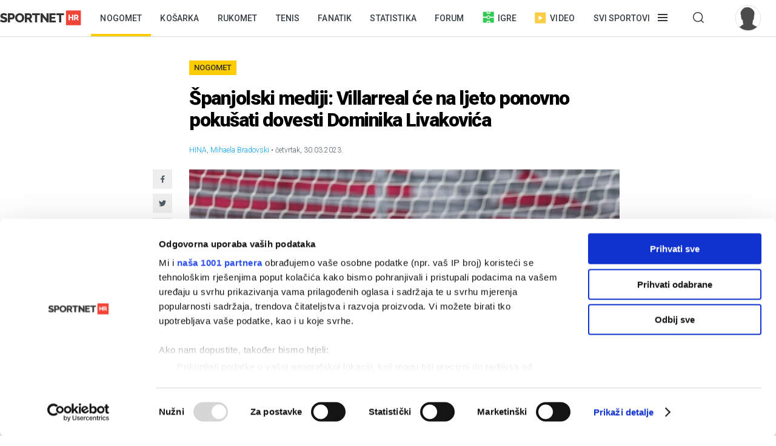

--- FILE ---
content_type: text/html; charset=utf-8
request_url: https://sportnet.hr/vijesti/576748/nogomet-spanjolska/spanjolski-mediji-villarreal-ce-na-ljeto-ponovno-pokusati-dovesti-dominika-livakovica/
body_size: 13255
content:


<!DOCTYPE html>

<html lang="hr">
<head>
	<script id="Cookiebot" src="https://consent.cookiebot.com/uc.js" data-cbid="5e81e6d6-d96a-41f2-b99c-ca0cc7b113aa" data-framework="TCFv2.2" data-blockingmode="auto" data-consentmode-defaults="disabled" type="text/javascript"></script>
	<!--	<script data-cookieconsent="ignore">
			window.dataLayer = window.dataLayer || [];
			function gtag() {
				dataLayer.push(arguments);
			}
			gtag("consent", "default", {
				ad_personalization: "denied",
				ad_storage: "denied",
				ad_user_data: "denied",
				analytics_storage: "denied",
				functionality_storage: "denied",
				personalization_storage: "denied",
				security_storage: "granted",
				wait_for_update: 500,
			});
			gtag("set", "ads_data_redaction", true);
			gtag("set", "url_passthrough", true);
		</script>-->
	<title>Španjolski mediji: Villarreal će na ljeto ponovno pokušati dovesti Dominika Livakovića - Sportnet</title>
	<meta http-equiv="X-UA-Compatible" content="IE=Edge" />
	<meta charset="UTF-8" />
	<!--<meta name="viewport" content="width=device-width, initial-scale=1" />-->
	<meta name="viewport" content="initial-scale=1.0, width=device-width, maximum-scale=1, minimum-scale=1" />
	<meta name="title" content="Španjolski mediji: Villarreal će na ljeto ponovno pokušati dovesti Dominika Livakovića" /><meta name="description" content="Dominik Livaković jedan je od Dinamovih igrača koji je vrlo zanimljiv tržištu, a zasad se najzainteresiranijim čini Villarreal koji je ujedno u potrazi za vratarom..." /><meta property="og:title" content="Španjolski mediji: Villarreal će na ljeto ponovno pokušati dovesti Dominika Livakovića" /><meta property="og:site_name" content="Sportnet" /><meta property="og:type" content="article" /><meta property="og:description" content="Dominik Livaković jedan je od Dinamovih igrača koji je vrlo zanimljiv tržištu, a zasad se najzainteresiranijim čini Villarreal koji je ujedno u potrazi za vratarom..." /><meta property="fb:admins" content="746614313" /><meta property="og:url" content="https://sportnet.hr/vijesti/576748/nogomet-spanjolska/spanjolski-mediji-villarreal-ce-na-ljeto-ponovno-pokusati-dovesti-dominika-livakovica/" /><meta property="og:image" content="https://sportnet.hr/photos/_resized/503/97/0000000000503970_620_0.jpg" />

	<meta name="facebook-domain-verification" content="33ooae9cixcdujsp5rt2vylkfx8kor" />

		<meta name="keywords" content="Nogomet, HNL, Europske lige, SuperSport HNL, Španjolska, Dinamo, Villarreal, Dominik Livaković" />

	<link rel="shortcut icon" type="image/x-icon" href="/favicon.ico?v=1" />

	<script async src="https://fundingchoicesmessages.google.com/i/pub-5697650263114374?ers=1" nonce="pBkm5S4If4lN4yZZm7qjBA"></script>
	<script nonce="pBkm5S4If4lN4yZZm7qjBA">(function () { function signalGooglefcPresent() { if (!window.frames['googlefcPresent']) { if (document.body) { const iframe = document.createElement('iframe'); iframe.style = 'width: 0; height: 0; border: none; z-index: -1000; left: -1000px; top: -1000px;'; iframe.style.display = 'none'; iframe.name = 'googlefcPresent'; document.body.appendChild(iframe); } else { setTimeout(signalGooglefcPresent, 0); } } } signalGooglefcPresent(); })();</script>

	<script async src="https://fundingchoicesmessages.google.com/i/pub-5697650263114374?ers=1" nonce="F0u/1iv01U9/4nzYiNScrg"></script>
	<script nonce="F0u/1iv01U9/4nzYiNScrg">(function () { function signalGooglefcPresent() { if (!window.frames['googlefcPresent']) { if (document.body) { const iframe = document.createElement('iframe'); iframe.style = 'width: 0; height: 0; border: none; z-index: -1000; left: -1000px; top: -1000px;'; iframe.style.display = 'none'; iframe.name = 'googlefcPresent'; document.body.appendChild(iframe); } else { setTimeout(signalGooglefcPresent, 0); } } } signalGooglefcPresent(); })();</script>

	<!-- default CSS -->
	<link type="text/css" rel="stylesheet" href="/static/css/Common/reset-min.css" />
	<link type="text/css" rel="stylesheet" href="/static/css/Common/reset-init.css" />

	<!-- fonts -->
	<link href='https://fonts.googleapis.com/css?family=Roboto:300,400,500,600,700,900&subset=latin-ext' rel='stylesheet' type='text/css'>
	<link href='https://fonts.googleapis.com/css?family=Merriweather:300,400,500,600,700,900&subset=latin-ext' rel='stylesheet' type='text/css'>
	<link href='https://fonts.googleapis.com/css?family=Raleway:300,400,500,600,700,900&subset=latin-ext' rel='stylesheet' type='text/css'>

	<!-- generic CSS -->
	<link type="text/css" rel="stylesheet" media="screen" href="/static/css/main.min.css?v=10a1a17g" />
	<link type="text/css" rel="stylesheet" media="screen" href="/static/css/common.min.css?v=10a1a17g" />
	<link type="text/css" rel="stylesheet" media="screen" href="/static/css/controls.min.css?v=10a1a17g" />

	<!-- other CSS -->
	
	<link type="text/css" rel="stylesheet" media="screen" href="/static/css/pages/articles.min.css?v=5f5" />


	<!-- responsive CSS -->
	<link type="text/css" rel="stylesheet" media="screen" href="/static/css/responsive.min.css?v=10a1a17g" />

	<!-- scripts -->
	<script src="https://code.jquery.com/jquery-3.7.1.min.js" integrity="sha256-/JqT3SQfawRcv/BIHPThkBvs0OEvtFFmqPF/lYI/Cxo=" crossorigin="anonymous"></script>
	<script src="/static/scripts/plugins/jquery.unobtrusive-ajax.min.js"></script>
	<script src="/static/scripts/plugins/jquery.waypoints.min.js"></script>
	<script src="/static/scripts/plugins/superfish/superfish.js?v=10a1a17g"></script>
	<script src="/static/scripts/plugins/autosize.min.js"></script>
	<script src="/static/scripts/plugins/jquery.scrollbar/jquery.scrollbar.min.js"></script>
	<link type="text/css" rel="stylesheet" media="screen" href="/static/scripts/plugins/jquery.scrollbar/jquery.scrollbar.css" />

	<!-- fancybox -->
	<script src="/static/scripts/plugins/fancybox2/jquery.fancybox.pack.js?v=2.1.5"></script>
	<link rel="stylesheet" type="text/css" href="/static/scripts/plugins/fancybox2/jquery.fancybox.css?v=2.1.5" media="screen" />
	<link rel="stylesheet" type="text/css" href="/static/scripts/plugins/fancybox2/helpers/jquery.fancybox-buttons.css?v=1.0.5" />
	<script src="/static/scripts/plugins/fancybox2/helpers/jquery.fancybox-buttons.js?v=1.0.5"></script>
	<link rel="stylesheet" type="text/css" href="/static/scripts/plugins/fancybox2/helpers/jquery.fancybox-thumbs.css?v=1.0.7" />
	<script src="/static/scripts/plugins/fancybox2/helpers/jquery.fancybox-thumbs.js?v=1.0.7"></script>
	<script src="/static/scripts/plugins/fancybox2/helpers/jquery.fancybox-media.js?v=1.0.6"></script>

	<!-- my scripts -->
	<script src="/static/scripts/common.js?v=10a1a17g"></script>
	<script src="/static/scripts/banners.js?v=10a1a17g"></script>


	

	<!-- Start GPT Tag -->
	<!--<script src='https://securepubads.g.doubleclick.net/tag/js/gpt.js'></script>
	<script>
		window.googletag = window.googletag || { cmd: [] };
		googletag.cmd.push(function () {
			googletag.defineOutOfPageSlot('/5028951/Floater', 'div-gpt-ad-4293564-1')
				.addService(googletag.pubads());
			googletag.defineSlot('/5028951/Billboard', [[728, 90], [970, 250], [970, 500], [1260, 500], [1260, 900], [1, 1], [600, 90], [600, 250], [600, 900], [300, 250], [320, 100], [320, 50], [120, 600], [160, 600], [300, 600], [336, 280]], 'div-gpt-ad-4293564-2')
				.addService(googletag.pubads());
			googletag.defineSlot('/5028951/Article_600_1', [[600, 90], [600, 250], [600, 500], [300, 250], [1, 1], [320, 100], [320, 50], [120, 600], [160, 600], [300, 600], [336, 280]], 'div-gpt-ad-4293564-3')
				.addService(googletag.pubads());
			googletag.defineSlot('/5028951/Half_page', [[300, 600], [300, 250], [120, 600], [160, 600]], 'div-gpt-ad-4293564-4')
				.addService(googletag.pubads());
			googletag.defineSlot('/5028951/Half_page2', [[300, 600], [120, 600], [160, 600], [300, 250]], 'div-gpt-ad-4293564-5')
				.addService(googletag.pubads());
			googletag.defineSlot('/5028951/top_leaderboard', [[600, 90], [600, 250], [600, 900]], 'div-gpt-ad-4293564-6')
				.addService(googletag.pubads());
			googletag.defineSlot('/5028951/Leaderboard2', [[600, 90], [600, 250], [600, 900], [1, 1]], 'div-gpt-ad-4293564-7')
				.addService(googletag.pubads());
			googletag.defineSlot('/5028951/Medium_rectangle', [[300, 250], [320, 100], [320, 50], [120, 600], [160, 600], [300, 600], [336, 280]], 'div-gpt-ad-4293564-8')
				.addService(googletag.pubads());
			googletag.defineSlot('/5028951/Medium_rectangle2', [[1, 1], [300, 250], [320, 100], [320, 50], [120, 600], [160, 600], [300, 600], [336, 280]], 'div-gpt-ad-4293564-9')
				.addService(googletag.pubads());

			googletag.pubads().enableSingleRequest();
			googletag.pubads().collapseEmptyDivs();
			googletag.pubads().setForceSafeFrame(false);
			googletag.pubads().setCentering(true);
			googletag.enableServices();
		});
	</script>-->
	<!-- End GPT Tag -->


	<script>
		var w2g = w2g || {};
		w2g.hostname = 'sportnet.hr';
	</script>
	<script type="text/javascript" src="https://lib.wtg-ads.com/lib.min.js" async></script>

	<script async src="https://pagead2.googlesyndication.com/pagead/js/adsbygoogle.js?client=ca-pub-5697650263114374" crossorigin="anonymous"></script>



	<!--<script src="/static/scripts/gdpr.js"></script>-->
	<!-- linker -->
	<!--<script async src="https://linker.hr/lw.js"></script>-->
	<!-- Google Tag Manager -->

	<script>
		(function (w, d, s, l, i) {
			w[l] = w[l] || []; w[l].push({
				'gtm.start':
					new Date().getTime(), event: 'gtm.js'
			}); var f = d.getElementsByTagName(s)[0],
				j = d.createElement(s), dl = l != 'dataLayer' ? '&l=' + l : ''; j.async = true; j.src =
					'https://www.googletagmanager.com/gtm.js?id=' + i + dl; f.parentNode.insertBefore(j, f);
		})(window, document, 'script', 'dataLayer', 'GTM-M78ZSGG');</script>
	<!-- End Google Tag Manager -->
</head>
<body class=" fixedDesktop">

	



	<!-- Google Tag Manager (noscript) -->
	<noscript>
		<iframe src="https://www.googletagmanager.com/ns.html?id=GTM-M78ZSGG" height="0" width="0" style="display:none;visibility:hidden"></iframe>
	</noscript>
	<!-- End Google Tag Manager (noscript) -->

	<header class="snet">
		<div class="content">
				<div class="logo"><a href="/" title="Sportnet"><img src="/static/images/logo_snet_01.svg" alt="Sportnet" /></a></div>
			<nav id="navClassic">
				<ul><li class="active"><a class="" href="/nogomet/" title="Nogomet">Nogomet</a></li><li><a class="" href="/kosarka/" title="Košarka">Košarka</a></li><li><a class="" href="/rukomet/" title="Rukomet">Rukomet</a></li><li><a class="" href="/tenis/" title="Tenis">Tenis</a></li><li><a class="" href="/fanatik/" title="Fanatik">Fanatik</a></li><li><a class="" href="/statistika/" title="Statistika">Statistika</a></li><li><a class="" href="/sportnetklub/" title="Forum">Forum</a></li><li class="igre"><a class="icon igre" href="/igre/" title="Igre"><img src="/static/images/icons/header_igre.svg" />Igre</a></li><li class="video"><a class="icon video" href="/video/" title="Video"><img src="/static/images/icons/header_video.svg" />Video</a></li><li class="menu hasdropdown"><div class="container"><span class="">Svi sportovi</span></div><div class="dropdown"><ul class="nav"><li class="onlymobile search">
<h2><i>Pretraživanje</i></h2>
<div class="dropdown">
<a href="/arhiva/">Arhiva tekstova</a><br />
<a href="/sportnetklub/pretraga/">Pretraga Sportnet foruma</a>
</div></li><li>
<!--<li class="onlymobile"><h2><a href="/fantasy/"><img src="/static/images/logo_menu_fantasy2024c.png" alt="SHNL Fantasy" style="display:inline-block;margin-top:7px;height:22px;" /></a></h2>
<h2 class="button red"><a href="https://shnlnagrade.hr/" target="_blank">SHNL nagrade</a></h2></li>--><li>
<h2><a href="/nogomet/">Nogomet</a><i></i></h2>
<div class="dropdown">
<a href="/nogomet/supersport-hnl/">SuperSport HNL</a><br />
<div class="onlydesktop"><a class="button red" href="https://shnlnagrade.hr/" target="_blank">SuperSport HNL nagrade</a><br /></div>
<a href="/nogomet/prva-nl/">SuperSport Prva NL</a><br />
<a href="/nogomet/druga-nl/">SuperSport Druga NL</a><br />
<a href="/nogomet/supersport-hrvatski-kup/">SuperSport Hrvatski kup</a><br />
<a href="/nogomet/europske-lige/engleska/">Engleska</a><br />
<a href="/nogomet/europske-lige/francuska/">Francuska</a><br />
<a href="/nogomet/europske-lige/italija/">Italija</a><br />
<a href="/nogomet/europske-lige/nizozemska/">Nizozemska</a><br />
<a href="/nogomet/europske-lige/njemacka/">Njemačka</a><br />
<a href="/nogomet/europske-lige/ostale-lige/">Ostale lige</a><br />
<a href="/nogomet/europske-lige/spanjolska/">Španjolska</a><br />
<a href="/nogomet/europski-kupovi/europska-liga/">Europska liga</a><br />
<a href="/nogomet/europski-kupovi/liga-prvaka/">Liga prvaka</a><br />
<a href="/nogomet/futsal/">Futsal</a><br />
<a href="/nogomet/nogometni-svijet/">Nogometni svijet</a><br />
<a href="/nogomet/reprezentacija/">Reprezentacija</a><br />
<a href="/nogomet/sp2022/">SP 2022.</a><br />
<a href="/nogomet/euro2024/">EURO 2024.</a>
<div class="onlydesktop">
<a class="button yellow" href="https://www.rezultati.com/" target="_blank">Rezultati uživo</a><br />
<a href="https://twitter.com/sportnet_HR" target="_blank">Sportnet@Twitter</a><br />
<a href="https://www.facebook.com/sportnet.hr/" target="_blank">Sportnet@Facebook</a>
</div>
</div>
</li><li>
<h2><a href="/kosarka/">Košarka</a><i></i></h2>
<div class="dropdown">
<a href="/kosarka/aba-liga/">ABA liga</a><br />
<a href="/kosarka/hkl/1-hkl/">SuperSport Premijer liga</a><br />
<a href="/kosarka/hkl/kup/">Kup "Krešimir Ćosić"</a><br />
<a href="/kosarka/reprezentacija/">Reprezentacija</a><br />
<a href="/kosarka/nba/">NBA</a><br />
<a href="/kosarka/europske-lige/">Europske lige</a><br />
<a href="/kosarka/europske-lige/francuska/">Francuska</a><br />
<a href="/kosarka/europske-lige/grcka/">Grčka</a><br />
<a href="/kosarka/europske-lige/italija/">Italija</a><br />
<a href="/kosarka/europske-lige/rusija/">Rusija</a><br />
<a href="/kosarka/europske-lige/spanjolska/">Španjolska</a><br />
<a href="/kosarka/europske-lige/ostale-lige/">Ostale lige</a><br />
<a href="/kosarka/europski-kupovi/fiba-liga-prvaka/">FIBA Liga prvaka</a><br />
<a href="/kosarka/europski-kupovi/euroliga/">Euroliga</a><br />
<a href="/kosarka/europski-kupovi/eurokup/">Eurokup</a><br />
<a href="/kosarka/kosarkaski-svijet/">Košarkaški svijet</a>
</div>
</li><li>
<h2><a href="/rukomet/">Rukomet</a><i></i></h2>
<div class="dropdown">
<a href="/rukomet/hrvatski-rukomet/premijer-liga/">Premijer liga</a><br />
<a href="/rukomet/hrvatski-rukomet/1-hrl-m/">1. HRL (M)</a><br />
<a href="/rukomet/hrvatski-rukomet/1-hrl-z/">1. HRL (Ž)</a><br />
<a href="/rukomet/hrvatski-rukomet/kup/">Hrvatski kup</a><br />
<a href="/rukomet/reprezentacija/">Reprezentacija</a><br />
<a href="/rukomet/regionalna-liga-m/">Regionalna liga (M)</a><br />
<a href="/rukomet/regionalna-liga-z/">Regionalna liga (Ž)</a><br />
<a href="/rukomet/europske-lige/">Europske lige</a><br />
<a href="/rukomet/europske-lige/francuska/">Francuska</a><br />
<a href="/rukomet/europske-lige/njemacka/">Njemačka</a><br />
<a href="/rukomet/europske-lige/spanjolska/">Španjolska</a><br />
<a href="/rukomet/europske-lige/ostale/">Ostale europske lige</a><br />
<a href="/rukomet/europski-kupovi/">Europski kupovi</a><br />
<a href="/rukomet/europski-kupovi/ehf-europska-liga/">EHF Europska liga</a><br />
<a href="/rukomet/europski-kupovi/ehf-europski-kup/">EHF Europski kup</a><br />
<a href="/rukomet/europski-kupovi/liga-prvaka/">Liga prvaka</a><br />
<a href="/rukomet/europski-kupovi/ostalo/">Ostali kupovi</a><br />
<a href="/rukomet/rukometni-svijet/">Rukometni svijet</a><br />
<a href="/rukomet/sp2025/">SP 2025.</a><br />
</div>
</li><li>
<h2><a href="/tenis/">Tenis</a><i></i></h2>
<div class="dropdown">
<a href="/tenis/atp-tour/">ATP Tour</a><br />
<a href="/tenis/wta-tour/">WTA Tour</a><br />
<a href="/tenis/davis-cup/fed-cup/">Davis Cup/Fed Cup</a><br />
<a href="/tenis/grand-slam/">Grand Slam</a><br />
<a href="/tenis/grand-slam/australian-open/">Australian Open</a><br />
<a href="/tenis/grand-slam/roland-garros/">Roland Garros</a><br />
<a href="/tenis/grand-slam/us-open/">US Open</a><br />
<a href="/tenis/grand-slam/wimbledon/">Wimbledon</a>
</div>
<h2><a href="/automoto/">Automoto</a><i></i></h2>
<div class="dropdown">
<a href="/automoto/formula-1/">Formula 1</a><br />
<a href="/automoto/motogp/">MotoGP</a><br />
<a href="/automoto/wrc/">WRC</a><br />
<a href="/automoto/wtcc/">WTCC</a><br />
<a href="/automoto/ostalo/">Ostalo</a>
</div>
<h2 class="onlydesktop"><a href="/fanatik/">Fanatik</a></h2>
<h2 class="onlydesktop"><a href="/igre/">Igre</a></h2>
<div class="onlydesktop" style="margin-top:4px;">
<!--<a class="button red upper" href="/fantasy/" target="_blank">SHNL Fantasy</a><br />-->
<a class="button orange" href="/pobjednicki-niz/" target="_blank">Pobjednički niz</a>
</div>
</li><li>
<h2><a href="/vodeni-sportovi/">Vodeni sportovi</a><i></i></h2>
<div class="dropdown">
<a href="/vodeni-sportovi/vaterpolo/reprezentacija/">Vaterpolska reprezentacija</a><br />
<a href="/vodeni-sportovi/vaterpolo/hvl/">HVL</a><br />
<a href="/vodeni-sportovi/vaterpolo/">Vaterpolo</a><br />
<a href="/vodeni-sportovi/jedrenje/">Jedrenje</a><br />
<a href="/vodeni-sportovi/plivanje/">Plivanje</a><br />
<a href="/vodeni-sportovi/veslanje/">Veslanje</a><br />
<a href="/vodeni-sportovi/ostalo/">Ostalo</a>
</div>
<h2><a href="/zimski-sportovi/">Zimski sportovi</a><i></i></h2>
<div class="dropdown">
<a href="/zimski-sportovi/alpsko-skijanje/">Alpsko skijanje</a><br />
<a href="/zimski-sportovi/alpsko-skijanje/svjetski-kup-m/">Svjetski kup (M)</a><br />
<a href="/zimski-sportovi/alpsko-skijanje/svjetski-kup-z/">Svjetski kup (Ž)</a><br />
<a href="/zimski-sportovi/hokej-na-ledu/">Hokej na ledu</a><br />
<a href="/zimski-sportovi/hokej-na-ledu/ebel/">EBEL</a><br />
<a href="/zimski-sportovi/hokej-na-ledu/hrvatski-hokej/">Hrvatski hokej</a><br />
<a href="/zimski-sportovi/hokej-na-ledu/khl/">KHL</a><br />
<a href="/zimski-sportovi/hokej-na-ledu/nhl/">NHL</a><br />
<a href="/zimski-sportovi/hokej-na-ledu/sp/">SP</a><br />
<a href="/zimski-sportovi/skijaski-skokovi/">Skijaški skokovi</a><br />
<a href="/zimski-sportovi/ostalo/">Ostalo</a>
</div>
</li><li>
<h2><a href="/ostali-sportovi/">Ostali sportovi</a><i></i></h2>
<div class="dropdown">
<a href="/ostali-sportovi/odbojka/">Odbojka</a><br />
<a href="/ostali-sportovi/odbojka/1a-liga-m/">1A liga (M)</a><br />
<a href="/ostali-sportovi/odbojka/1a-liga-z/">1A liga (Ž)</a><br />
<a href="/ostali-sportovi/odbojka/reprezentacija-m/">Reprezentacija (M)</a><br />
<a href="/ostali-sportovi/odbojka/reprezentacija-z/">Reprezentacija (Ž)</a><br />
<a href="/odbojka-na-pijesku/">Odbojka na pijesku</a><br />
<a href="/ostali-sportovi/atletika/">Atletika</a><br />
<a href="/ostali-sportovi/biciklizam/">Biciklizam</a><br />
<a href="/ostali-sportovi/borilacki/">Borilački sportovi</a><br />
<a href="/ostali-sportovi/ekstremni-sportovi/">Ekstremni sportovi</a><br />
<a href="/ostali-sportovi/football/">Football</a><br />
<a href="/ostali-sportovi/football/nfl/">Football - NFL</a><br />
<a href="/ostali-sportovi/gimnastika/">Gimnastika</a><br />
<a href="/ostali-sportovi/olimpijske-igre/">Olimpijske igre</a><br />
<a href="/ostali-sportovi/paraolimpijci/">Paraolimpijci</a><br />
<a href="/ostali-sportovi/stolni-tenis/">Stolni tenis</a><br />
<a href="/ostali-sportovi/ostalo/">Ostali sportovi</a><br />
<a href="/ostali-sportovi/ostalo/baseball/">Baseball</a><br />
<a href="/ostali-sportovi/ostalo/ostalo/">Ostalo</a><br />
<a href="/ostali-sportovi/ostalo/snooker/">Snooker</a>
</div></li><li class="onlymobile">
	<h2><a href="/fanatik/">Fanatik</a></h2>
	<h2><a href="/video">Video</a></h2>
	<h2><a href="/statistika/">Statistika</a></h2>
	<!--<h2><a href="https://www.super7.hr/?utm_source=sportnet&utm_medium=header" target="_blank"><img src="/static/images/logo_menu_super7.png" alt="Super7" style="display:inline-block;margin-top:6px;" /></a></h2>-->
	<h2><a href="/pobjednicki-niz/">Pobjednički niz</a></h2>
	<h2><a href="/sportnetklub/">Forum</a></h2>
	<h2 class="button yellow"><a href="https://www.rezultati.com/" target="_blank">Rezultati uživo</a></h2>
</li></ul></div></li><li class="menu hasdropdown"><div class="container"><span class=""></span></div><div class="dropdown"><ul class="nav"><li><h2>Pretraživanje</h2><div class="dropdown"><a href="/arhiva/">Arhiva tekstova</a><br /><a href="/sportnetklub/pretraga/">Pretraga Sportnet foruma</a></div></ul></div></li><li class="user offline"><a href="/sportnetklub/prijava-registracija/" title="Prijavi se!"><div class="avatar"><img src="/sportnetklub/avatars/avatar_default.jpg" alt="Prijavi se!" /></div></a></li></ul>
			</nav>
			<a id="simple-menu" href="#" title="Prikaži izbornik"></a>
			<div id="navMobileContainer">
				<nav id="navMobile"></nav>
				<div id="footerMobile">
					<div class="snet">
						<ul>
							<li><a href="https://twitter.com/sportnet_HR" target="_blank">Sportnet@Twitter</a></li>
							<li><a href="https://www.facebook.com/sportnet.hr/" target="_blank">Sportnet@Facebook</a></li>
							<li><a href="/sportnet/zastita-privatnosti/" target="_blank">Zaštita privatnosti</a></li>
							<li><a href="/sportnet/cookies/" target="_blank">Politika kolačića</a></li>
							<li><a href="/sportnet/kontakt/">Kontakt</a></li>
							<li><a href="/sportnet/marketing/">Marketing</a></li>
						</ul>
					</div>
				</div>
			</div>
		</div>
	</header>

	<div id="headerTrigger"></div>

	
	<main>
		


<div class="page article" id="article_576748" data-url="/vijesti/576748/nogomet-spanjolska/spanjolski-mediji-villarreal-ce-na-ljeto-ponovno-pokusati-dovesti-dominika-livakovica/" data-title="Španjolski mediji: Villarreal će na ljeto ponovno pokušati dovesti Dominika Livakovića - Sportnet"><div class="st0"><div class="bannerSS marginTop15"><div id="Billboard"></div></div><div class="bannerSS marginTop15"><div id="mobile_top"></div></div></div><div id="articleContent_576748" class="st1"><h2><a href="/arhiva/?pID=2">Nogomet</a></h2><h1>Španjolski mediji: Villarreal će na ljeto ponovno pokušati dovesti Dominika Livakovića</h1><div class="header"><div class="autoridatum"><span>HINA</span>, <span>Mihaela Bradovski</span> &bull; četvrtak, 30.03.2023.</div><div class="naslovnaContainer"><div class="social1"><ul class="social"><li><a target="_blank" href="https://www.facebook.com/sharer/sharer.php?u=https://sportnet.hr%2fvijesti%2f576748%2fnogomet-spanjolska%2fspanjolski-mediji-villarreal-ce-na-ljeto-ponovno-pokusati-dovesti-dominika-livakovica%2f" class="icon facebook" title="Facebook"></a></li><li><a target="_blank" href="https://twitter.com/home?status=https://sportnet.hr%2fvijesti%2f576748%2fnogomet-spanjolska%2fspanjolski-mediji-villarreal-ce-na-ljeto-ponovno-pokusati-dovesti-dominika-livakovica%2f" class="icon twitter" title="Twitter"></a></li><li><a href="whatsapp://send?text=https://sportnet.hr%2fvijesti%2f576748%2fnogomet-spanjolska%2fspanjolski-mediji-villarreal-ce-na-ljeto-ponovno-pokusati-dovesti-dominika-livakovica%2f" data-action="share/whatsapp/share" class="icon whatsapp" title="WhatsApp"></a></li><li><a href="fb-messenger://share/?link=https://sportnet.hr%2fvijesti%2f576748%2fnogomet-spanjolska%2fspanjolski-mediji-villarreal-ce-na-ljeto-ponovno-pokusati-dovesti-dominika-livakovica%2f&app_id=241625739196126" class="icon messenger" title="Messenger"></a></li><li><a href="/cdn-cgi/l/email-protection#[base64]" class="icon email" title="Mail"></a></li></ul></div><a href="/photos/orig/503/97/0000000000503970.jpg" rel="fancybox" title="Foto: Damir Senčar/HINA"><img class="naslovna" src="/photos/_resized/503/97/0000000000503970_620_0.jpg" alt="Španjolski mediji: Villarreal će na ljeto ponovno pokušati dovesti Dominika Livakovića" /></a><div class="autor">Foto: Damir Senčar/HINA</div></div></div><div class="uvod"><p>Dominik Livaković jedan je od Dinamovih igrača koji je vrlo zanimljiv tržištu, a zasad se najzainteresiranijim čini Villarreal koji je ujedno u potrazi za vratarom...</p></div><div class="clear"></div><div class="bannerSS marginTop15"><div id="inarticle_mobile"></div></div><div class="clear"></div><div class="glavnitekst"><p>Španjolski nogometni prvoligaš Villarreal zainteresiran je za dovođenje vratara hrvatske reprezenatcije <b>Dominika Livakovića</b> (28) iz zagrebačkog Dinama, izvijestile su u četvrtak španjolske novine AS.

</p><p><a href=https://www.supersport.hr/sport/dan/sve/sport/1/liga/377199/dogadjaj/26250122/?utm_source=sportnet&utm_medium=article&utm_campaign=articles_march target="_blank"><b>Igraj na Villarreal - Real Sociedad na SuperSport.hr (18+ Igraj odgovorno)</b></a>

</p><p><b>"Livaković je prva opcija za pojačanje među vratnicama. Klub se već priprema za tu potencijalnu operaciju koja bi mogla uslijediti na ljeto, no svjestan je da će biti teško odraditi transfer"</b>, izvijestio je taj dnevnik ne navodeći izvor informacije.
 
</p><p>Villarreal, koji zauzima šesto mjesto u španjolskom prvenstvu, u siječnju je prodao vratara <b>Geronima Rullija</b> (30) u Ajax pa traži novog čuvara mreže. Prvi vratar mu je trenutno iskusni <b>Pepe Reina</b> (40), veteran španjolske reprezentacije, a u pričuvi ima iz podmlatka <b>Jorgensena</b> i <b>Ikera Alvareza</b>.

</p><p>
 
</p><p><b>"Villarreal smatra Livakovića garancijom sigurnosti na vratima"</b>, navodi AS.
 
</p><p>Livakoviću, čija cijena iznosi 14 milijuna eura prema internetskoj stranici Transfermarkt, ugovor s Dinamom istječe 30. lipnja 2024.
 
</p><p>Hrvatski prvak Dinamo, unutar kojeg se vodi neizvjesna borba za upravljanje klubom, prodao je u zadnja dva mjeseca dvojicu važnih igrača, <b>Mislava Oršića</b> i kapetana <b>Arijana Ademija</b>. Odlazak Livakovića, koji se u prosincu iskazao na Svjetskom prvenstvu gdje je s Hrvatskom osvojio brončanu medalju, dodatno bi "modrima" umanjio izglede za ulazak u Ligu prvaka iduće sezone.
 
</p><p>Livaković bi postao prvi hrvatski nogometaš u 100 godina dugoj povijesti Villarreala, kluba iz jugoistočnog grada Vila-real, gdje živi 50.000 stanovnika.
 
</p><p>Glasnogovornik Villarreala je u četvrtak odgovorio za Hinu da nema komentara. <b>Marcos Senna</b>, Villarrealov direktor za odnose s institucijama, nije odgovorio na upit.
 
</p><p><b>"No informacija je sigurno točna"</b>, kaže <b>Victor Franch</b>, novinar konkurentskog španjolskog lista Marca.
 
</p><p><b>"Znam da su ove zime već bili pitali za Livakovića kada je otišao Rulli. Ovo ljeto će ga pokušati dovesti, no transfer će ovisiti o njegovoj cijeni i europskom natjecanju u kojem će Villarreal nastupati"</b>, dodaje.
 
</p><p>Villarreal je furiozno otvorio sezonu, prilikom čega je u pretkolu Konferencijske lige s ukupno 6:2 u dvije utakmice izbacio Hajduka. No kasnije je uslijedio pad i odlazak trenera <b>Unaija Emerija</b> u studenom u Aston Villu, te dolazak na klupu <b>Quiquea Setiena</b>. Setien je tijekom 2020. godine vodio Barcelonu pa bio bez kluba.
 
</p><p>Villarreal je bio glavni favorit za osvajanje Konferencijske lige, ali je prije dva tjedna razočaravajuće ispao u osmini finala od Anderlechta.
 
</p><p>Šesta pozicija u prvenstvu vodi ga iduće sezone u Europsku ligu jer sedam bodova zaostaje za četvrtim mjestom koje vodi u Ligu prvaka, a koje drži Real Sociedad.
 
<o>Dinamo, s Livakovićem među vratnicama, igrao je protiv Villarreala u četvrtfinalu Europske lige u travnju 2021. Španjolski klub je prošao dalje pobjedama od 1:0 i 2:1, a na kraju je i osvojio to natjecanje.<span class="end"></span>

</p><p><i>FOTO: HINA/ Damir SENČAR</i></p></div><div class="clear"></div><div class="clear"></div><div class="st2emulation onlymobile"><div class="semafor"><div class="title"><h2>La Liga</h2></div><div class="vijestljestvica"><table class="tablicaVelika obojana" cellpadding="0" cellspacing="0" border="0"><tr class="tablicaVelikaRedak boja1"><td class="st1">1</td><td class="st2"><span class="nazivkluba">Barcelona</span>&nbsp;</td><td class="st3">19</td><td class="st12">53:20</td><td class="st9">+33</td><td class="st10">49</td></tr><tr class="tablicaVelikaRedak boja1"><td class="st1">2</td><td class="st2"><span class="nazivkluba">Real Madrid</span>&nbsp;</td><td class="st3">19</td><td class="st12">41:17</td><td class="st9">+24</td><td class="st10">45</td></tr><tr class="tablicaVelikaRedak boja1"><td class="st1">3</td><td class="st2"><span class="nazivkluba">Villarreal</span>&nbsp;</td><td class="st3">18</td><td class="st12">37:17</td><td class="st9">+20</td><td class="st10">41</td></tr><tr class="tablicaVelikaRedak boja1"><td class="st1">4</td><td class="st2"><span class="nazivkluba">Atlético Madrid</span>&nbsp;</td><td class="st3">19</td><td class="st12">34:17</td><td class="st9">+17</td><td class="st10">38</td></tr><tr class="tablicaVelikaRedak boja2"><td class="st1">5</td><td class="st2"><span class="nazivkluba">Espanyol</span>&nbsp;</td><td class="st3">17</td><td class="st12">20:18</td><td class="st9">+2</td><td class="st10">30</td></tr><tr class="tablicaVelikaRedak boja3"><td class="st1">6</td><td class="st2"><span class="nazivkluba">Betis</span>&nbsp;</td><td class="st3">19</td><td class="st12">31:25</td><td class="st9">+6</td><td class="st10">29</td></tr><tr class="tablicaVelikaRedak"><td class="st1">7</td><td class="st2"><span class="nazivkluba">Celta Vigo</span>&nbsp;</td><td class="st3">18</td><td class="st12">24:20</td><td class="st9">+4</td><td class="st10">26</td></tr><tr class="tablicaVelikaRedak"><td class="st1">8</td><td class="st2"><span class="nazivkluba">Athletic Bilbao</span>&nbsp;</td><td class="st3">18</td><td class="st12">16:23</td><td class="st9">-7</td><td class="st10">24</td></tr><tr class="tablicaVelikaRedak"><td class="st1">9</td><td class="st2"><span class="nazivkluba">Elche</span>&nbsp;</td><td class="st3">19</td><td class="st12">25:24</td><td class="st9">+1</td><td class="st10">23</td></tr><tr class="tablicaVelikaRedak"><td class="st1">10</td><td class="st2"><span class="nazivkluba">Real Sociedad</span>&nbsp;</td><td class="st3">19</td><td class="st12">24:27</td><td class="st9">-3</td><td class="st10">21</td></tr><tr class="tablicaVelikaRedak"><td class="st1">11</td><td class="st2"><span class="nazivkluba">Girona</span>&nbsp;</td><td class="st3">18</td><td class="st12">18:31</td><td class="st9">-13</td><td class="st10">21</td></tr><tr class="tablicaVelikaRedak"><td class="st1">12</td><td class="st2"><span class="nazivkluba">Getafe</span>&nbsp;</td><td class="st3">20</td><td class="st12">15:28</td><td class="st9">-13</td><td class="st10">21</td></tr><tr class="tablicaVelikaRedak"><td class="st1">13</td><td class="st2"><span class="nazivkluba">Sevilla</span>&nbsp;</td><td class="st3">18</td><td class="st12">24:29</td><td class="st9">-5</td><td class="st10">20</td></tr><tr class="tablicaVelikaRedak"><td class="st1">14</td><td class="st2"><span class="nazivkluba">Osasuna</span>&nbsp;</td><td class="st3">19</td><td class="st12">18:22</td><td class="st9">-4</td><td class="st10">19</td></tr><tr class="tablicaVelikaRedak"><td class="st1">15</td><td class="st2"><span class="nazivkluba">Rayo Vallecano</span>&nbsp;</td><td class="st3">18</td><td class="st12">14:21</td><td class="st9">-7</td><td class="st10">19</td></tr><tr class="tablicaVelikaRedak"><td class="st1">16</td><td class="st2"><span class="nazivkluba">Alaves</span>&nbsp;</td><td class="st3">19</td><td class="st12">16:24</td><td class="st9">-8</td><td class="st10">19</td></tr><tr class="tablicaVelikaRedak"><td class="st1">17</td><td class="st2"><span class="nazivkluba">Mallorca</span>&nbsp;</td><td class="st3">17</td><td class="st12">19:25</td><td class="st9">-6</td><td class="st10">17</td></tr><tr class="tablicaVelikaRedak boja5"><td class="st1">18</td><td class="st2"><span class="nazivkluba">Valencia</span>&nbsp;</td><td class="st3">18</td><td class="st12">17:30</td><td class="st9">-13</td><td class="st10">16</td></tr><tr class="tablicaVelikaRedak boja5"><td class="st1">19</td><td class="st2"><span class="nazivkluba">Levante</span>&nbsp;</td><td class="st3">17</td><td class="st12">20:29</td><td class="st9">-9</td><td class="st10">13</td></tr><tr class="tablicaVelikaRedak boja5"><td class="st1">20</td><td class="st2"><span class="nazivkluba">Real Oviedo</span>&nbsp;</td><td class="st3">19</td><td class="st12">9:28</td><td class="st9">-19</td><td class="st10">13</td></tr></table><div class="footer"><a href="/statistika/811/ljestvice/">Sportnet statistika</a></div></div></div></div><div class="social2"><h3>Sviđa ti se članak? Podijeli ga!</h3><ul class="social"><li><a target="_blank" href="https://www.facebook.com/sharer/sharer.php?u=https://sportnet.hr%2fvijesti%2f576748%2fnogomet-spanjolska%2fspanjolski-mediji-villarreal-ce-na-ljeto-ponovno-pokusati-dovesti-dominika-livakovica%2f" class="icon facebook" title="Facebook"></a></li><li><a target="_blank" href="https://twitter.com/home?status=https://sportnet.hr%2fvijesti%2f576748%2fnogomet-spanjolska%2fspanjolski-mediji-villarreal-ce-na-ljeto-ponovno-pokusati-dovesti-dominika-livakovica%2f" class="icon twitter" title="Twitter"></a></li><li><a href="whatsapp://send?text=https://sportnet.hr%2fvijesti%2f576748%2fnogomet-spanjolska%2fspanjolski-mediji-villarreal-ce-na-ljeto-ponovno-pokusati-dovesti-dominika-livakovica%2f" data-action="share/whatsapp/share" class="icon whatsapp" title="WhatsApp"></a></li><li><a href="fb-messenger://share/?link=https://sportnet.hr%2fvijesti%2f576748%2fnogomet-spanjolska%2fspanjolski-mediji-villarreal-ce-na-ljeto-ponovno-pokusati-dovesti-dominika-livakovica%2f&app_id=241625739196126" class="icon messenger" title="Messenger"></a></li><li><a href="/cdn-cgi/l/email-protection#[base64]" class="icon email" title="Mail"></a></li></ul></div><div class="tagovi"><h3>Povezani tagovi</h3><a class="p" href="/arhiva/?pID=2">Nogomet</a><a class="p" href="/arhiva/?pID=308441">HNL</a><a class="p" href="/arhiva/?pID=308443">Europske lige</a><a class="p" href="/arhiva/?pID=319610">SuperSport HNL</a><a class="p" href="/arhiva/?pID=319620">Španjolska</a><a class="g" href="/arhiva/?gID=13">Dinamo</a><a class="g" href="/arhiva/?gID=1131">Villarreal</a><a class="g" href="/arhiva/?gID=1398">Dominik Livaković</a></div><div id="midasWidget__10460" class="bannerMidas"></div></div><div class="st2"><div class="tabbedContent">
<div class="tabs"><ul><li class="active" data-content="tabContent_1_1">Najnovije</li><li data-content="tabContent_1_2">Najčitanije</li></ul></div><div class="tabsContent">
<div class="active" id="tabContent_1_1"><div class="articleListContainer"><ul><li class="withphoto"><a href="/vijesti/621920/nogomet-supersport-hnl/osjecani-u-generalnoj-probi-za-nastavak-sezone-svladali-azerbajdzanski-sumqayit/" title="Osječani u generalnoj probi za nastavak sezone svladali azerbajdžanski Sumqayit" class="track_click"><div class="img"><img src="/photos/_resized/522/56/0000000000522560_400_260_cut.jpg" alt="Osječani u generalnoj probi za nastavak sezone svladali azerbajdžanski Sumqayit" /></div><div class="text"><h3>Osječani u generalnoj probi za nastavak sezone svladali azerbajdžanski Sumqayit</h3><h4><span class="timespan">9 sati<b>&bull;</b></span>SuperSport HNL</h4></div></a></li><li class="withphoto"><a href="/vijesti/621918/nogomet-njemacka/kramaric-dobiva-posebnu-cast-bit-ce-tek-drugi-igrac-s-portretom-na-zidu-hoffenheimovog-stadiona/" title="Kramarić dobiva posebnu čast, bit će tek drugi igrač s portretom na zidu Hoffenheimovog stadiona" class="track_click"><div class="img"><img src="/photos/_resized/515/58/0000000000515587_400_260_cut.jpg" alt="Kramarić dobiva posebnu čast, bit će tek drugi igrač s portretom na zidu Hoffenheimovog stadiona" /></div><div class="text"><h3>Kramarić dobiva posebnu čast, bit će tek drugi igrač s portretom na zidu Hoffenheimovog stadiona</h3><h4><span class="timespan">10 sati<b>&bull;</b></span>Njemački nogomet</h4></div></a></li><li class="withphoto"><a href="/vijesti/621917/nogomet-konferencijska-liga/stimac-moramo-imati-vjeru-jer-ovo-je-nogomet-predivan-sport-u-kojem-svatko-ima-sansu/" title="Štimac: 'Moramo imati vjeru jer ovo je nogomet, predivan sport u kojem svatko ima šansu'" class="track_click"><div class="img"><img src="/photos/_resized/522/91/0000000000522918_400_260_cut.jpg" alt="Štimac: 'Moramo imati vjeru jer ovo je nogomet, predivan sport u kojem svatko ima šansu'" /></div><div class="text"><h3>Štimac: 'Moramo imati vjeru jer ovo je nogomet, predivan sport u kojem svatko ima šansu'</h3><h4><span class="timespan">10 sati<b>&bull;</b></span>Konferencijska liga</h4></div></a></li><li class="withphoto"><a href="/vijesti/621916/nogomet-supersport-hnl/lokomotiva-preokretom-do-pobjede-protiv-slaven-belupa-i-treceg-mjesta-na-arena-kupu/" title="Lokomotiva preokretom do pobjede protiv Slaven Belupa i trećeg mjesta na Arena kupu" class="track_click"><div class="img"><img src="/photos/_resized/520/81/0000000000520816_400_260_cut.jpg" alt="Lokomotiva preokretom do pobjede protiv Slaven Belupa i trećeg mjesta na Arena kupu" /></div><div class="text"><h3>Lokomotiva preokretom do pobjede protiv Slaven Belupa i trećeg mjesta na Arena kupu</h3><h4><span class="timespan">10 sati<b>&bull;</b></span>SuperSport HNL</h4></div></a></li><li class="withphoto"><a href="/vijesti/621909/nogomet-supersport-hnl/nakon-prvog-gruzijca-stigao-i-prvi-peruanac-rijeka-pronasla-rjesenje-na-poziciji-sestice/" title="Nakon prvog Gruzijca, stigao i prvi Peruanac, Rijeka pronašla rješenje na poziciji 'šestice'" class="track_click"><div class="img"><img src="/photos/_resized/523/34/0000000000523347_400_260_cut.jpg" alt="Nakon prvog Gruzijca, stigao i prvi Peruanac, Rijeka pronašla rješenje na poziciji 'šestice'" /></div><div class="text"><h3>Nakon prvog Gruzijca, stigao i prvi Peruanac, Rijeka pronašla rješenje na poziciji 'šestice'</h3><h4><span class="timespan">13 sati<b>&bull;</b></span>SuperSport HNL</h4></div></a></li><li class="withphoto"><a href="/vijesti/621905/nogomet-futsal/square-potvrdio-dolazak-velikog-pojacanja-stigao-jedan-od-najboljih-slovackih-igraca/" title="Square potvrdio dolazak velikog pojačanja, stigao jedan od najboljih slovačkih igrača" class="track_click"><div class="img"><img src="/photos/_resized/523/34/0000000000523346_400_260_cut.png" alt="Square potvrdio dolazak velikog pojačanja, stigao jedan od najboljih slovačkih igrača" /></div><div class="text"><h3>Square potvrdio dolazak velikog pojačanja, stigao jedan od najboljih slovačkih igrača</h3><h4><span class="timespan">14 sati<b>&bull;</b></span>Futsal</h4></div></a></li><li class="withphoto"><a href="/vijesti/621902/nogomet-francuska/parizani-igraju-za-skok-na-vrh-ljestvice-opasni-lille-nije-bezazlen-protivnik/" title="Parižani igraju za skok na vrh ljestvice, opasni Lille nije bezazlen protivnik" class="track_click"><div class="img"><img src="/photos/_resized/523/20/0000000000523201_400_260_cut.jpg" alt="Parižani igraju za skok na vrh ljestvice, opasni Lille nije bezazlen protivnik" /></div><div class="text"><h3>Parižani igraju za skok na vrh ljestvice, opasni Lille nije bezazlen protivnik</h3><h4><span class="timespan">15 sati<b>&bull;</b></span>Francuski nogomet</h4></div></a></li><li class="withphoto"><a href="/vijesti/621901/nogomet-sp-2026/ruud-van-nistelrooy-treci-put-prikljucen-strucnom-stozeru-nizozemske-reprezentacije/" title="Ruud van Nistelrooy treći put priključen stručnom stožeru nizozemske reprezentacije" class="track_click"><div class="img"><img src="/photos/_resized/523/34/0000000000523344_400_260_cut.jpg" alt="Ruud van Nistelrooy treći put priključen stručnom stožeru nizozemske reprezentacije" /></div><div class="text"><h3>Ruud van Nistelrooy treći put priključen stručnom stožeru nizozemske reprezentacije</h3><h4><span class="timespan">15 sati<b>&bull;</b></span>SP 2026.</h4></div></a></li></ul></div></div>
<div id="tabContent_1_2"><div class="articleListContainer"><ul><li class="withphoto"><a href="/vijesti/621886/nogomet-francuska/monaco-u-velikim-problemima-s-izostancima-trazi-povratak-prvenstvenim-pobjedama/" title="Monaco u velikim problemima s izostancima traži povratak prvenstvenim pobjedama" class="track_click"><div class="img"><img src="/photos/_resized/523/33/0000000000523338_400_260_cut.jpg" alt="Monaco u velikim problemima s izostancima traži povratak prvenstvenim pobjedama" /></div><div class="text"><h3>Monaco u velikim problemima s izostancima traži povratak prvenstvenim pobjedama</h3><h4><span class="timespan">23 sata<b>&bull;</b></span>Francuski nogomet</h4></div></a></li><li class="withphoto"><a href="/vijesti/621900/nogomet-supersport-hnl/osijek-poveo-pa-ipak-upisao-poraz-od-22-momcadi-lige-prvaka/" title="Osijek poveo pa ipak upisao poraz od 22. momčadi Lige prvaka" class="track_click"><div class="img"><img src="/photos/_resized/523/34/0000000000523343_400_260_cut.jpg" alt="Osijek poveo pa ipak upisao poraz od 22. momčadi Lige prvaka" /></div><div class="text"><h3>Osijek poveo pa ipak upisao poraz od 22. momčadi Lige prvaka</h3><h4><span class="timespan">15 sati<b>&bull;</b></span>SuperSport HNL</h4></div></a></li><li class="withphoto"><a href="/vijesti/621895/nogomet-spanjolska/zahuktala-girona-gostuje-kod-momcadi-koja-drzi-europsku-poziciju/" title="Zahuktala Girona gostuje kod momčadi koja drži europsku poziciju" class="track_click"><div class="img"><img src="/photos/_resized/523/34/0000000000523340_400_260_cut.jpg" alt="Zahuktala Girona gostuje kod momčadi koja drži europsku poziciju" /></div><div class="text"><h3>Zahuktala Girona gostuje kod momčadi koja drži europsku poziciju</h3><h4><span class="timespan">19 sati<b>&bull;</b></span>Španjolski nogomet</h4></div></a></li><li class="withphoto"><a href="/vijesti/621897/nogomet-francuska/top-5-utakmica-vikenda-derbi-manchestera-u-subotnjoj-matineji-a-barcelonin-pakleni-ispit-kao-secer-za-kraj/" title="Top 5 utakmica vikenda: Derbi Manchestera u  subotnjoj matineji, a Barcelonin pakleni ispit kao šećer za kraj" class="track_click"><div class="img"><img src="/photos/_resized/523/34/0000000000523341_400_260_cut.jpg" alt="Top 5 utakmica vikenda: Derbi Manchestera u  subotnjoj matineji, a Barcelonin pakleni ispit kao šećer za kraj" /></div><div class="text"><h3>Top 5 utakmica vikenda: Derbi Manchestera u  subotnjoj matineji, a Barcelonin pakleni ispit kao šećer za kraj</h3><h4><span class="timespan">17 sati<b>&bull;</b></span>Francuski nogomet</h4></div></a></li><li class="withphoto"><a href="/vijesti/621918/nogomet-njemacka/kramaric-dobiva-posebnu-cast-bit-ce-tek-drugi-igrac-s-portretom-na-zidu-hoffenheimovog-stadiona/" title="Kramarić dobiva posebnu čast, bit će tek drugi igrač s portretom na zidu Hoffenheimovog stadiona" class="track_click"><div class="img"><img src="/photos/_resized/515/58/0000000000515587_400_260_cut.jpg" alt="Kramarić dobiva posebnu čast, bit će tek drugi igrač s portretom na zidu Hoffenheimovog stadiona" /></div><div class="text"><h3>Kramarić dobiva posebnu čast, bit će tek drugi igrač s portretom na zidu Hoffenheimovog stadiona</h3><h4><span class="timespan">10 sati<b>&bull;</b></span>Njemački nogomet</h4></div></a></li><li class="withphoto"><a href="/vijesti/621902/nogomet-francuska/parizani-igraju-za-skok-na-vrh-ljestvice-opasni-lille-nije-bezazlen-protivnik/" title="Parižani igraju za skok na vrh ljestvice, opasni Lille nije bezazlen protivnik" class="track_click"><div class="img"><img src="/photos/_resized/523/20/0000000000523201_400_260_cut.jpg" alt="Parižani igraju za skok na vrh ljestvice, opasni Lille nije bezazlen protivnik" /></div><div class="text"><h3>Parižani igraju za skok na vrh ljestvice, opasni Lille nije bezazlen protivnik</h3><h4><span class="timespan">15 sati<b>&bull;</b></span>Francuski nogomet</h4></div></a></li><li class="withphoto"><a href="/vijesti/621916/nogomet-supersport-hnl/lokomotiva-preokretom-do-pobjede-protiv-slaven-belupa-i-treceg-mjesta-na-arena-kupu/" title="Lokomotiva preokretom do pobjede protiv Slaven Belupa i trećeg mjesta na Arena kupu" class="track_click"><div class="img"><img src="/photos/_resized/520/81/0000000000520816_400_260_cut.jpg" alt="Lokomotiva preokretom do pobjede protiv Slaven Belupa i trećeg mjesta na Arena kupu" /></div><div class="text"><h3>Lokomotiva preokretom do pobjede protiv Slaven Belupa i trećeg mjesta na Arena kupu</h3><h4><span class="timespan">10 sati<b>&bull;</b></span>SuperSport HNL</h4></div></a></li><li class="withphoto"><a href="/vijesti/621920/nogomet-supersport-hnl/osjecani-u-generalnoj-probi-za-nastavak-sezone-svladali-azerbajdzanski-sumqayit/" title="Osječani u generalnoj probi za nastavak sezone svladali azerbajdžanski Sumqayit" class="track_click"><div class="img"><img src="/photos/_resized/522/56/0000000000522560_400_260_cut.jpg" alt="Osječani u generalnoj probi za nastavak sezone svladali azerbajdžanski Sumqayit" /></div><div class="text"><h3>Osječani u generalnoj probi za nastavak sezone svladali azerbajdžanski Sumqayit</h3><h4><span class="timespan">9 sati<b>&bull;</b></span>SuperSport HNL</h4></div></a></li></ul></div></div>
</div>
</div>
<div class="bannerSS"><div id="Half_page2"></div></div><div class="semafor"><div class="title"><h2>La Liga</h2></div><div class="vijestljestvica"><table class="tablicaVelika obojana" cellpadding="0" cellspacing="0" border="0"><tr class="tablicaVelikaRedak boja1"><td class="st1">1</td><td class="st2"><span class="nazivkluba">Barcelona</span>&nbsp;</td><td class="st3">19</td><td class="st12">53:20</td><td class="st9">+33</td><td class="st10">49</td></tr><tr class="tablicaVelikaRedak boja1"><td class="st1">2</td><td class="st2"><span class="nazivkluba">Real Madrid</span>&nbsp;</td><td class="st3">19</td><td class="st12">41:17</td><td class="st9">+24</td><td class="st10">45</td></tr><tr class="tablicaVelikaRedak boja1"><td class="st1">3</td><td class="st2"><span class="nazivkluba">Villarreal</span>&nbsp;</td><td class="st3">18</td><td class="st12">37:17</td><td class="st9">+20</td><td class="st10">41</td></tr><tr class="tablicaVelikaRedak boja1"><td class="st1">4</td><td class="st2"><span class="nazivkluba">Atlético Madrid</span>&nbsp;</td><td class="st3">19</td><td class="st12">34:17</td><td class="st9">+17</td><td class="st10">38</td></tr><tr class="tablicaVelikaRedak boja2"><td class="st1">5</td><td class="st2"><span class="nazivkluba">Espanyol</span>&nbsp;</td><td class="st3">17</td><td class="st12">20:18</td><td class="st9">+2</td><td class="st10">30</td></tr><tr class="tablicaVelikaRedak boja3"><td class="st1">6</td><td class="st2"><span class="nazivkluba">Betis</span>&nbsp;</td><td class="st3">19</td><td class="st12">31:25</td><td class="st9">+6</td><td class="st10">29</td></tr><tr class="tablicaVelikaRedak"><td class="st1">7</td><td class="st2"><span class="nazivkluba">Celta Vigo</span>&nbsp;</td><td class="st3">18</td><td class="st12">24:20</td><td class="st9">+4</td><td class="st10">26</td></tr><tr class="tablicaVelikaRedak"><td class="st1">8</td><td class="st2"><span class="nazivkluba">Athletic Bilbao</span>&nbsp;</td><td class="st3">18</td><td class="st12">16:23</td><td class="st9">-7</td><td class="st10">24</td></tr><tr class="tablicaVelikaRedak"><td class="st1">9</td><td class="st2"><span class="nazivkluba">Elche</span>&nbsp;</td><td class="st3">19</td><td class="st12">25:24</td><td class="st9">+1</td><td class="st10">23</td></tr><tr class="tablicaVelikaRedak"><td class="st1">10</td><td class="st2"><span class="nazivkluba">Real Sociedad</span>&nbsp;</td><td class="st3">19</td><td class="st12">24:27</td><td class="st9">-3</td><td class="st10">21</td></tr><tr class="tablicaVelikaRedak"><td class="st1">11</td><td class="st2"><span class="nazivkluba">Girona</span>&nbsp;</td><td class="st3">18</td><td class="st12">18:31</td><td class="st9">-13</td><td class="st10">21</td></tr><tr class="tablicaVelikaRedak"><td class="st1">12</td><td class="st2"><span class="nazivkluba">Getafe</span>&nbsp;</td><td class="st3">20</td><td class="st12">15:28</td><td class="st9">-13</td><td class="st10">21</td></tr><tr class="tablicaVelikaRedak"><td class="st1">13</td><td class="st2"><span class="nazivkluba">Sevilla</span>&nbsp;</td><td class="st3">18</td><td class="st12">24:29</td><td class="st9">-5</td><td class="st10">20</td></tr><tr class="tablicaVelikaRedak"><td class="st1">14</td><td class="st2"><span class="nazivkluba">Osasuna</span>&nbsp;</td><td class="st3">19</td><td class="st12">18:22</td><td class="st9">-4</td><td class="st10">19</td></tr><tr class="tablicaVelikaRedak"><td class="st1">15</td><td class="st2"><span class="nazivkluba">Rayo Vallecano</span>&nbsp;</td><td class="st3">18</td><td class="st12">14:21</td><td class="st9">-7</td><td class="st10">19</td></tr><tr class="tablicaVelikaRedak"><td class="st1">16</td><td class="st2"><span class="nazivkluba">Alaves</span>&nbsp;</td><td class="st3">19</td><td class="st12">16:24</td><td class="st9">-8</td><td class="st10">19</td></tr><tr class="tablicaVelikaRedak"><td class="st1">17</td><td class="st2"><span class="nazivkluba">Mallorca</span>&nbsp;</td><td class="st3">17</td><td class="st12">19:25</td><td class="st9">-6</td><td class="st10">17</td></tr><tr class="tablicaVelikaRedak boja5"><td class="st1">18</td><td class="st2"><span class="nazivkluba">Valencia</span>&nbsp;</td><td class="st3">18</td><td class="st12">17:30</td><td class="st9">-13</td><td class="st10">16</td></tr><tr class="tablicaVelikaRedak boja5"><td class="st1">19</td><td class="st2"><span class="nazivkluba">Levante</span>&nbsp;</td><td class="st3">17</td><td class="st12">20:29</td><td class="st9">-9</td><td class="st10">13</td></tr><tr class="tablicaVelikaRedak boja5"><td class="st1">20</td><td class="st2"><span class="nazivkluba">Real Oviedo</span>&nbsp;</td><td class="st3">19</td><td class="st12">9:28</td><td class="st9">-19</td><td class="st10">13</td></tr></table><div class="footer"><a href="/statistika/811/ljestvice/">Sportnet statistika</a></div></div></div><div class="bannerSS marginTop15 marginBottom15"><div id="Half_page3"></div></div><div class="izdvojeno"><div class="title"><h2>Izdvojeno</h2></div><ul><li><a href="/vijesti/621707/nogomet-italija/od-djetinjstva-bez-televizije-do-svjetala-san-sira-cristian-chivu-plemeniti-ratnik-polaze-jos-jedan-diplomski-ispit/" title="Od djetinjstva bez televizije do svjetala San Sira: Cristian Chivu, plemeniti ratnik, polaže (još jedan) diplomski ispit"><img src="/photos/_resized/523/26/0000000000523263_400_225_cut.jpg" alt="Od djetinjstva bez televizije do svjetala San Sira: Cristian Chivu, plemeniti ratnik, polaže (još jedan) diplomski ispit" /></a><h4>Piše: <span>Danijel Trumbić</span></h4><a href="/vijesti/621707/nogomet-italija/od-djetinjstva-bez-televizije-do-svjetala-san-sira-cristian-chivu-plemeniti-ratnik-polaze-jos-jedan-diplomski-ispit/" title="Od djetinjstva bez televizije do svjetala San Sira: Cristian Chivu, plemeniti ratnik, polaže (još jedan) diplomski ispit"><h3>Od djetinjstva bez televizije do svjetala San Sira: Cristian Chivu, plemeniti ratnik, polaže (još jedan) diplomski ispit</h3></a><div class="uvod">Cristian Chivu večeras (20:45) polagat će svojevrsni diplomski ispit na klupi Intera i to pred najtežim mogućim "profesorom" svog zanata...</div></li></ul></div></div><div class="clear"></div></div><div class="sectionReadMoreOuter"><div class="sectionReadMoreInner"><h2>Pročitaj više</h2><div class="art2r"><ul><li><div class="img"><a href="/vijesti/621920/nogomet-supersport-hnl/osjecani-u-generalnoj-probi-za-nastavak-sezone-svladali-azerbajdzanski-sumqayit/" title="Osječani u generalnoj probi za nastavak sezone svladali azerbajdžanski Sumqayit"><img src="/photos/_resized/522/56/0000000000522560_800_460_cut.jpg" alt="Osječani u generalnoj probi za nastavak sezone svladali azerbajdžanski Sumqayit" /></a><h4>Nogomet</h4></div><h3><a href="/vijesti/621920/nogomet-supersport-hnl/osjecani-u-generalnoj-probi-za-nastavak-sezone-svladali-azerbajdzanski-sumqayit/" title="Osječani u generalnoj probi za nastavak sezone svladali azerbajdžanski Sumqayit">Osječani u generalnoj probi za nastavak sezone svladali azerbajdžanski Sumqayit</a></h3></li><li><div class="img"><a href="/vijesti/621918/nogomet-njemacka/kramaric-dobiva-posebnu-cast-bit-ce-tek-drugi-igrac-s-portretom-na-zidu-hoffenheimovog-stadiona/" title="Kramarić dobiva posebnu čast, bit će tek drugi igrač s portretom na zidu Hoffenheimovog stadiona"><img src="/photos/_resized/515/58/0000000000515587_800_460_cut.jpg" alt="Kramarić dobiva posebnu čast, bit će tek drugi igrač s portretom na zidu Hoffenheimovog stadiona" /></a><h4>Nogomet</h4></div><h3><a href="/vijesti/621918/nogomet-njemacka/kramaric-dobiva-posebnu-cast-bit-ce-tek-drugi-igrac-s-portretom-na-zidu-hoffenheimovog-stadiona/" title="Kramarić dobiva posebnu čast, bit će tek drugi igrač s portretom na zidu Hoffenheimovog stadiona">Kramarić dobiva posebnu čast, bit će tek drugi igrač s portretom na zidu Hoffenheimovog stadiona</a></h3></li><li><div class="img"><a href="/vijesti/621917/nogomet-konferencijska-liga/stimac-moramo-imati-vjeru-jer-ovo-je-nogomet-predivan-sport-u-kojem-svatko-ima-sansu/" title="Štimac: 'Moramo imati vjeru jer ovo je nogomet, predivan sport u kojem svatko ima šansu'"><img src="/photos/_resized/522/91/0000000000522918_800_460_cut.jpg" alt="Štimac: 'Moramo imati vjeru jer ovo je nogomet, predivan sport u kojem svatko ima šansu'" /></a><h4>Nogomet</h4></div><h3><a href="/vijesti/621917/nogomet-konferencijska-liga/stimac-moramo-imati-vjeru-jer-ovo-je-nogomet-predivan-sport-u-kojem-svatko-ima-sansu/" title="Štimac: 'Moramo imati vjeru jer ovo je nogomet, predivan sport u kojem svatko ima šansu'">Štimac: 'Moramo imati vjeru jer ovo je nogomet, predivan sport u kojem svatko ima šansu'</a></h3></li><li><div class="img"><a href="/vijesti/621916/nogomet-supersport-hnl/lokomotiva-preokretom-do-pobjede-protiv-slaven-belupa-i-treceg-mjesta-na-arena-kupu/" title="Lokomotiva preokretom do pobjede protiv Slaven Belupa i trećeg mjesta na Arena kupu"><img src="/photos/_resized/520/81/0000000000520816_800_460_cut.jpg" alt="Lokomotiva preokretom do pobjede protiv Slaven Belupa i trećeg mjesta na Arena kupu" /></a><h4>Nogomet</h4></div><h3><a href="/vijesti/621916/nogomet-supersport-hnl/lokomotiva-preokretom-do-pobjede-protiv-slaven-belupa-i-treceg-mjesta-na-arena-kupu/" title="Lokomotiva preokretom do pobjede protiv Slaven Belupa i trećeg mjesta na Arena kupu">Lokomotiva preokretom do pobjede protiv Slaven Belupa i trećeg mjesta na Arena kupu</a></h3></li></ul></div></div></div><div class="sectionForumOuter"><div class="sectionForumInner"><div class="forum"><div class="header"><a href="/sportnetklub/" title="Sportnet Forum"><h2><img src="/static/images/icons/forum_logo.svg" alt="Sportnet Forum" /></h2></a></div><div class="donjidio"><div class="komentariforum"><div class="komentari"><script data-cfasync="false" src="/cdn-cgi/scripts/5c5dd728/cloudflare-static/email-decode.min.js"></script><script type="text/javascript">
	var komentarSessionID="";
</script>
<div class="komentari">
<div class="txtOther">Za komentiranje članaka morate biti prijavljeni kao član Sportnet Kluba. <a href="/sportnetklub/prijava-registracija/" title="Prijava/registracija na Sportnet Klub">Prijavite se!</a></div>
	<div class="donjidio">
		<div class="footer"><span>Nema komentara na ovaj članak.</span></div>

	</div>
</div>

<script type="text/javascript">
	var komentarEnabled = true;
	var currentElId = "";

	function CommentStart(el) {
		if (komentarEnabled) {
			currentElId = $(el).attr("id");
			var sadrzaj = $(el).find('textarea').val();
			if (sadrzaj != "") {
				// dizejblaj polja
				komentarEnabled = false;
				$(el).find("button").attr('disabled', 'disabled');
				$(el).find("textarea").attr('disabled', 'disabled');
				$(el).find("button").addClass("submitDisabled");
				// pošalji sadržaj
				return true;
			}
		}

		return false;
	}

	function CommentSent(data) {
		var obj = JSON.parse(data);

		$('#'+currentElId).find("button").removeAttr('disabled');
		$('#' + currentElId).find("textarea").removeAttr('disabled');
		$('#' + currentElId).find("button").removeClass("submitDisabled");

		if (obj.success == "true") {
			$('#' + currentElId).find('textarea').val("");
			$('#' + currentElId).parent().find('.donjidio').html(obj.output);
		}
		else {
			switch (obj.errorReason) {
				case "NO_PERMISSION":
					{
						alert("Nemate dozvole za unos komentara!");
					} break;
				case "COMMENT_TOO_SHORT":
					{
						alert("Morate unijeti minimalno tri znaka!");
					} break;
				case "ERROR_SAVING_DATA":
					{
						alert("Greška pri spremanju, kontaktirajte administratora!");
					}
				default:
					{
						alert("Greška pri spremanju, kontaktirajte administratora!");
					}
			}
		}

		komentarEnabled = true;
	}
</script></div><div class="teme"><ul><li><div class="r1s1"><div class="icon"><img src="/static/images/icons/forum_topic.svg" alt="" /></div></div><div class="r1s2"><h4><a href="/sportnetklub/nogomet-1/hnk-hajduk-split-2025-2026-362625/p0/">HNK Hajduk Split 2025/2026</a></h4><h5>Danas u 06:07</h5></div></li><li><div class="r1s1"><div class="icon"><img src="/static/images/icons/forum_topic.svg" alt="" /></div></div><div class="r1s2"><h4><a href="/sportnetklub/nogomet-1/gnk-dinamo-2025-2026-362628/p0/">GNK Dinamo 2025./2026.</a></h4><h5>Danas u 05:51</h5></div></li><li><div class="r1s1"><div class="icon"><img src="/static/images/icons/forum_topic.svg" alt="" /></div></div><div class="r1s2"><h4><a href="/sportnetklub/nogomet-1/nk-varazdin-2025-2026-362651/p0/">NK Varaždin 2025/2026.</a></h4><h5>Danas u 02:24</h5></div></li><li><div class="r1s1"><div class="icon"><img src="/static/images/icons/forum_topic.svg" alt="" /></div></div><div class="r1s2"><h4><a href="/sportnetklub/nogomet-1/nk-istra-1961-2025-2026-362626/p0/">NK Istra 1961 - 2025/2026</a></h4><h5>Danas u 02:18</h5></div></li><li><div class="r1s1"><div class="icon"><img src="/static/images/icons/forum_topic.svg" alt="" /></div></div><div class="r1s2"><h4><a href="/sportnetklub/nogomet-1/la-liga-amp-spanjolski-nogomet-2025-26-362694/p0/">La Liga &amp; španjolski nogomet 2025-26</a></h4><h5>Danas u 00:15</h5></div></li><li><div class="r1s1"><div class="icon"><img src="/static/images/icons/forum_topic.svg" alt="" /></div></div><div class="r1s2"><h4><a href="/sportnetklub/nogomet-1/hnk-vukovar-1991-361232/p0/">HNK Vukovar 1991</a></h4><h5>Danas u 00:14</h5></div></li></ul></div></div><div class="footer"><a href="/sportnetklub/" title="Sportnet forum">Sportnet forum</a></div></div></div></div></div>







	</main>
	<div id="overlay"></div>
	<div id="overlayPopup"></div>
	<div id="overlay2"></div>

	
	<div class="bannerSS"><div id="Floater"></div></div>
	<div class="bannerSS"><div id="out_of_page_mobile"></div></div>


				<footer class="wide">
					<div class="content">
						<div class="logo"><a href="/"><img src="/static/images/logo_snet_02.png" alt="Sportnet" /></a></div>
						<div class="subpages">
							<ul>
								<li><a href="/nogomet/" title="Nogomet">Nogomet</a></li>
								<li><a href="/kosarka/" title="Košarka">Košarka</a></li>
								<li><a href="/rukomet/" title="Rukomet">Rukomet</a></li>
								<li><a href="/tenis/" title="Tenis">Tenis</a></li>
								<li><a href="/vodeni-sportovi/" title="Vodeni sportovi">Vodeni sportovi</a></li>
								<li><a href="/zimski-sportovi/" title="Zimski sportovi">Zimski sportovi</a></li>
								<li><a href="/automoto/" title="Automoto">Automoto</a></li>
								<li><a href="/fanatik/" title="Fanatik">Fanatik</a></li>
								<li><a href="/ostali-sportovi/" title="Ostali sportovi">Ostali sportovi</a></li>
							</ul>
						</div>
						<div class="links">
							<ul>
								<li><a href="/sportnet/zastita-privatnosti/" target="_blank">Zaštita privatnosti</a></li>
								<li><a href="/sportnet/cookies/" target="_blank">Politika kolačića</a></li>
								<li><a href="/sportnet/kontakt/">Kontakt</a></li>
								<li><a href="/sportnet/marketing/">Marketing</a></li>
							</ul>
						</div>
						<div class="social">
							<ul>
								<li><a href="https://twitter.com/sportnet_HR" target="_blank" title="Sportnet@Twitter"><img src="/static/images/icons/social_twitter.svg" alt="Sportnet@Twitter" /></a></li>
								<li><a href="https://www.facebook.com/sportnet.hr/" target="_blank" title="Sportnet@Facebook"><img src="/static/images/icons/social_facebook.svg" alt="Sportnet@Facebook" /></a></li>
							</ul>
						</div>
					</div>
				</footer>

	<!-- my language strings -->
	<script>
	</script>

	
	<script type="text/javascript">
	</script>

	<script src="/static/scripts/pages/articles.js?v=5e7"></script>


	<!-- end my scripts -->
	<!-- gemius -->

	<script>
		//DeleteExtraBanners();
	</script>

	<script async src="https://cdn2.midas-network.com/Scripts/midasWidget-22-118-10924-10460-10923.js"></script>
	<script async src="https://cdn2.midas-network.com/Scripts/midasWidget-9-1660-10925.js"></script>

	<script src="https://cdn.krakenoptimize.com/setup/get/0150d8e0-0845-47d7-b032-08db7b8bce09" async="async" type="text/javascript"></script>
<script defer src="https://static.cloudflareinsights.com/beacon.min.js/vcd15cbe7772f49c399c6a5babf22c1241717689176015" integrity="sha512-ZpsOmlRQV6y907TI0dKBHq9Md29nnaEIPlkf84rnaERnq6zvWvPUqr2ft8M1aS28oN72PdrCzSjY4U6VaAw1EQ==" data-cf-beacon='{"version":"2024.11.0","token":"008a0aa7ca164f0c86cfbc1b6b8e05f5","r":1,"server_timing":{"name":{"cfCacheStatus":true,"cfEdge":true,"cfExtPri":true,"cfL4":true,"cfOrigin":true,"cfSpeedBrain":true},"location_startswith":null}}' crossorigin="anonymous"></script>
</body>
</html>


--- FILE ---
content_type: application/javascript
request_url: https://sportnet.hr/static/scripts/common.js?v=10a1a17g
body_size: 1743
content:
var opened = false;

function clearText(obj, text) {
	if (obj.value == text)
		obj.value = "";
}

function resetText(obj, text) {
	if (obj.value == "")
		obj.value = text;
}

function setPasswordType(obj, text) {
	if (obj.value == text)
		obj.type = 'text';
	else
		obj.type = 'password';
}


function AttachMenuLinksHandler() {
	$("nav#navClassic a").click(function () {
		HandleMenuClick(this);
		return false;
	});

	$("nav#navMobile a").click(function () {
		HandleMenuClick(this);
		return false;
	});
}

function HandleMenuClick(el) {
	var linkHref = $(el).attr("href");
	var linkTitle = $(el).html();

	var date = new Date();
	var ticks = date.getTime();

	$.post("/handlers/menuclick/", { sid: linkHref, snm: linkTitle, t: ticks }, function () {
		window.location.href = linkHref;
	});
}


function ActivateTabs(el)
{
	$(el).find(".tabbedContent .tabs > ul > li").click(function () {
		if (!$(this).hasClass("active")) {
			// hide all
			$(this).parent().parent().parent().find(".tabsContent > div").each(function () {
				$(this).removeClass("active");
			});
			// show active
			var dataContent = $(this).attr("data-content");
			$($(this).parent().parent().parent().find(".tabsContent > #" + dataContent)[0]).addClass("active");
			// switch to active tab
			$(this).parent().find("li.active").each(function () {
				$(this).removeClass("active");
			});
			$(this).addClass("active");
		}
	});
}

function ActivateGlave(el) {
	$(el).find(".glavaNogometHeaderMaliResponsive > div").click(function () {
		if (!$(this).hasClass("active")) {
			// ako je prvi klub
			if ($(this).hasClass("klub1")) {
				$(this).parent().parent().find(".tdKlub2Igraci").each(function () {
					$(this).removeClass("active");
				});
				$(this).parent().parent().find(".tdKlub1Igraci").each(function () {
					$(this).addClass("active");
				});
				$(this).parent().find(".klub2").each(function () {
					$(this).removeClass("active");
				});
				$(this).parent().find(".klub1").each(function () {
					$(this).addClass("active");
				});
			}

			// ako je drugi klub
			if ($(this).hasClass("klub2")) {
				$(this).parent().parent().find(".tdKlub1Igraci").each(function () {
					$(this).removeClass("active");
				});
				$(this).parent().parent().find(".tdKlub2Igraci").each(function () {
					$(this).addClass("active");
				});
				$(this).parent().find(".klub1").each(function () {
					$(this).removeClass("active");
				});
				$(this).parent().find(".klub2").each(function () {
					$(this).addClass("active");
				});
			}
		}
    });

    $(el).find(".glavaRukometHeaderMaliResponsive > div").click(function () {
        if (!$(this).hasClass("active")) {
            // ako je prvi klub
            if ($(this).hasClass("klub1")) {
                $(this).parent().parent().find(".tdKlub2Igraci").each(function () {
                    $(this).removeClass("active");
                });
                $(this).parent().parent().find(".tdKlub1Igraci").each(function () {
                    $(this).addClass("active");
                });
                $(this).parent().find(".klub2").each(function () {
                    $(this).removeClass("active");
                });
                $(this).parent().find(".klub1").each(function () {
                    $(this).addClass("active");
                });
            }

            // ako je drugi klub
            if ($(this).hasClass("klub2")) {
                $(this).parent().parent().find(".tdKlub1Igraci").each(function () {
                    $(this).removeClass("active");
                });
                $(this).parent().parent().find(".tdKlub2Igraci").each(function () {
                    $(this).addClass("active");
                });
                $(this).parent().find(".klub1").each(function () {
                    $(this).removeClass("active");
                });
                $(this).parent().find(".klub2").each(function () {
                    $(this).addClass("active");
                });
            }
        }
    });
}

$(document).ready(function () {
	ActivateTabs($("body"));
	ActivateGlave($("body"));

	$("a[rel=fancybox]").fancybox({
		helpers: { media: {}, buttons: {} }
	});

	$("nav#navMobile").html($('nav#navClassic > ul > li.menu > .dropdown').html());

	$("nav#navClassic > ul > li.hasdropdown").click(function () {
		$('#overlay2').unbind("click");
		var bOvajIma = $(this).hasClass("clicked");
		var bOvajImaOverlay = $('#overlay2').hasClass("active");
		$("nav#navClassic > ul > li.clicked").removeClass("clicked");

		// makni druge menije
		$("body").removeClass("mobilenav");
		$("div#navMobileContainer").removeClass("show");
		$("#overlay").removeClass("active");
		$("#overlay2").removeClass("active");

		if (!bOvajIma) {
			$("#overlay2").toggleClass("active");
			$(this).toggleClass("clicked");

			$('#overlay2').click(function () {
				$("nav#navClassic > ul > li.clicked").removeClass("clicked");

				// makni druge menije
				$("body").removeClass("mobilenav");
				$("div#navMobileContainer").removeClass("show");
				$("#overlay").removeClass("active");
				$("#overlay2").removeClass("active");

			});
		}
	});

	$(".Header_rd-Top--Inner div.avatar > ul > li.hasdropdown").click(function () {
		$('#overlay2').unbind("click");
		var bOvajIma = $(this).hasClass("clicked");
		var bOvajImaOverlay = $('#overlay2').hasClass("active");
		$(".Header_rd-Top--Inner div.avatar > ul > li.clicked").removeClass("clicked");

		// makni druge menije
		$("body").removeClass("mobilenav");
		$("div#navMobileContainer").removeClass("show");
		$("#overlay").removeClass("active");
		$("#overlay2").removeClass("active");

		{
			var docRoot = $('html'),
				headerTop = $('.Header_rd'),
				navigation = $('.js-header-nav');

			docRoot.removeClass('is-network-nav-open');

			headerTop.css({
				'margin-right': '0'
			});

			navigation.css({
				'padding-right': 0
			});

			navigation.removeClass('is-open');

			docRoot.css({
				'padding-right': '0'
			});

			opened = false;
		}
	
		if (!bOvajIma) {
			$("#overlay2").toggleClass("active");
			$(this).toggleClass("clicked");

			$('#overlay2').click(function () {
				$(".Header_rd-Top--Inner div.avatar > ul > li.clicked").removeClass("clicked");

				// makni druge menije
				$("body").removeClass("mobilenav");
				$("div#navMobileContainer").removeClass("show");
				$("#overlay").removeClass("active");
				$("#overlay2").removeClass("active");				
			});
		}
	});

	$('nav > ul').superfish({});

	$('#simple-menu').click(function () {
		$('nav#navMobile > ul > li > h2 > i').unbind("click");
		$('#overlay').unbind("click");

/*		var empty = $("nav#navMobile").html();
		if (empty == "") {
			$("nav#navMobile").html($('nav#navClassic > ul > li.menu > .dropdown').html());
		}*/

		// makni sve druge menije
		$("nav#navClassic > ul > li.hasdropdown").removeClass("clicked");
		$("nav#navMobile > ul > li > h2").removeClass("clicked");

		$("body").toggleClass("mobilenav");
		$("div#navMobileContainer").toggleClass("show");
		$("#overlay2").removeClass("active");
		$("#overlay").toggleClass("active");

		$('nav#navMobile > ul > li > h2 > i').click(function () {
			$(this).parent().toggleClass("clicked");
			return false;
		});


		$('#overlay').click(function () {
			$('#simple-menu').click();
		});

		return false;
	});


	autosize($('textarea#txtUnos'));
	autosize($('textarea.brziodgovor'));

	$(window).on('resize', function () {
		var height = $(this).height() - 100;
		var heightPx = "" + height + "px";
		$('div#navMobileContainer').css('max-height', heightPx);
	}).resize();

	// sredi header

/*	$('div#headerTrigger').waypoint({
		handler: function (direction) {
			if (direction === "down")
				$('body').addClass('fixedDesktop');
			if (direction === "up") {
				$('body').removeClass('fixedDesktop');
			}
		}
    });*/

/*	$('div#headerTriggerMobile').waypoint({
		handler: function (direction) {
			//			console.log(direction);
			if (direction === "down")
				$('body').addClass('fixedMobile');
			if (direction === "up")
				$('body').removeClass('fixedMobile');
		}
	});*/

    $('a.track_click').on('click', function (event) {
        var el = $(this);
        var track = true;
        var href = (typeof (el.attr('href')) != 'undefined') ? el.attr('href') : "";
        
        if (track) {
/*            console.debug("TRACK: " + $(el).attr('data-category') + ", " + $(el).attr('data-action') + ", " + $(el).attr('data-label'));

            dataLayer.push({
                'event': 'link_click',
                'category': $(el).attr('data-category'),
                'action': $(el).attr('data-action'),
                'label': $(el).attr('data-label')
            });

            console.debug("Track pushed.");*/

            //_gaq.push(['_trackEvent', elEv.category.toLowerCase(), elEv.action.toLowerCase(), elEv.label.toLowerCase(), elEv.value, elEv.non_i]);
            //console.debug("TRACK: " + $(el).attr('data-category') + ", " + $(el).attr('data-action') + ", " + $(el).attr('data-label'));

            /*ga('send', {
                hitType: 'event',
                eventCategory: $(el).attr('data-category'),
                eventAction: $(el).attr('data-action'),
                eventLabel: $(el).attr('data-label')
            });*/

            /*_gaq.push(['_trackEvent', 'vijesti_najcitanije', 'click', $(el).attr('data-label'), 0]);

            if (el.attr('target') == undefined || el.attr('target').toLowerCase() != '_blank') {
                setTimeout(function () { location.href = href; }, 400);
                return false;
            }*/
        }
    });
});
